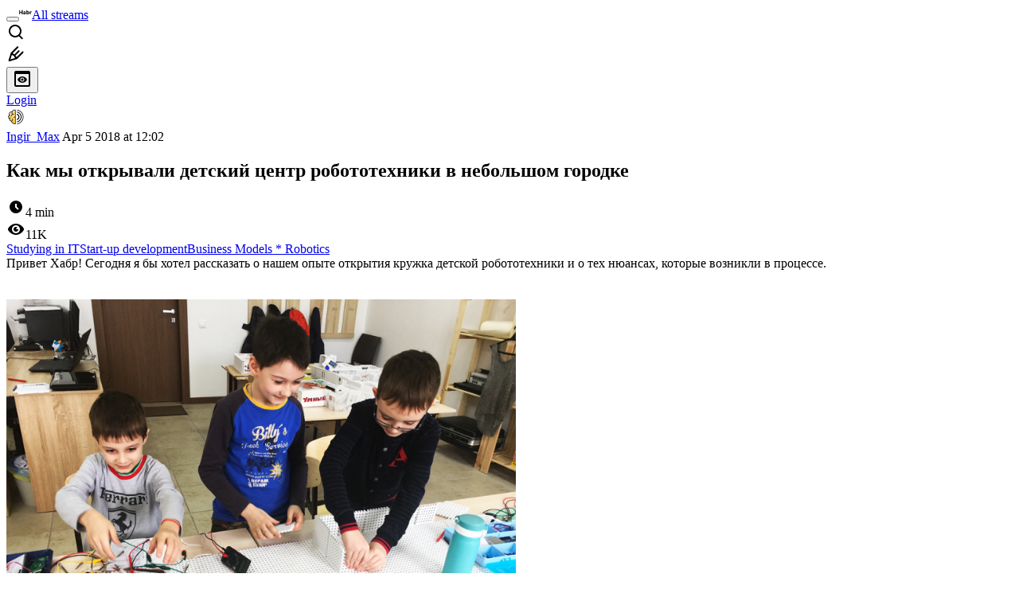

--- FILE ---
content_type: text/html; charset=utf-8
request_url: https://habr.com/en/articles/352900/
body_size: 22067
content:
<!DOCTYPE html>
<html lang="en">

  <head>
    <title>Как мы открывали детский центр робототехники в небольшом городке &#x2F; Habr</title>
<meta property="fb:app_id" content="444736788986613">
<meta property="fb:pages" content="472597926099084">
<meta name="twitter:card" content="summary_large_image">
<meta name="twitter:site" content="@habr_eng">
<meta property="og:site_name" content="Habr">
<link href="https://habr.com/en/rss/post/352900/?fl=en" type="application/rss+xml" title rel="alternate" name="rss">
<link href="https://habr.com/ru/articles/352900/" rel="canonical" data-hid="e3fa780">
<link rel="image_src" href="https://habr.com/share/publication/352900/02f598f680946ff4bc14726e51b43e4e/" data-hid="2a79c45">
<meta property="og:title" content="Как мы открывали детский центр робототехники в небольшом городке">
<meta name="twitter:title" content="Как мы открывали детский центр робототехники в небольшом городке">
<meta name="aiturec:title" content="Как мы открывали детский центр робототехники в небольшом городке">
<meta name="description" content="Привет Хабр! Сегодня я бы хотел рассказать о нашем опыте открытия кружка детской робототехники и о тех нюансах, которые возникли в процессе. На данный момент наша команда развивает небольшую сеть...">
<meta itemprop="description" content="Привет Хабр! Сегодня я бы хотел рассказать о нашем опыте открытия кружка детской робототехники и о тех нюансах, которые возникли в процессе. На данный момент наша команда развивает небольшую сеть...">
<meta property="og:description" content="Привет Хабр! Сегодня я бы хотел рассказать о нашем опыте открытия кружка детской робототехники и о тех нюансах, которые возникли в процессе. На данный момент наша команда развивает небольшую сеть...">
<meta name="twitter:description" content="Привет Хабр! Сегодня я бы хотел рассказать о нашем опыте открытия кружка детской робототехники и о тех нюансах, которые возникли в процессе. На данный момент наша команда развивает небольшую сеть...">
<meta property="aiturec:description" content="Привет Хабр! Сегодня я бы хотел рассказать о нашем опыте открытия кружка детской робототехники и о тех нюансах, которые возникли в процессе. На данный момент наша команда развивает небольшую сеть...">
<meta itemprop="image" content="https://habr.com/share/publication/352900/02f598f680946ff4bc14726e51b43e4e/">
<meta property="og:image" content="https://habr.com/share/publication/352900/02f598f680946ff4bc14726e51b43e4e/">
<meta property="og:image:width" content="1200">
<meta property="og:image:height" content="630">
<meta property="aiturec:image" content="https://habr.com/share/publication/352900/02f598f680946ff4bc14726e51b43e4e/">
<meta name="twitter:image" content="https://habr.com/share/publication/352900/02f598f680946ff4bc14726e51b43e4e/">
<meta property="vk:image" content="https://habr.com/share/publication/352900/02f598f680946ff4bc14726e51b43e4e/?format=vk">
<meta property="vk:image" content="https://habr.com/share/publication/352900/02f598f680946ff4bc14726e51b43e4e/?format=vk?format=vk">
<meta property="aiturec:item_id" content="352900">
<meta property="aiturec:datetime" content="2018-04-05T12:02:58.000Z">
<meta content="https://habr.com/ru/articles/352900/" property="og:url">
<meta property="og:type" content="article">
<meta property="og:locale" content="ru_RU">
<meta property="og:image:width" content="1200">
<meta property="og:image:height" content="630">
<meta name="keywords" content="робототехника, образование, стартап, бизнес">
<script type="application/ld+json" data-hid="1e0f0a2">{"@context":"http:\/\/schema.org","@type":"Article","mainEntityOfPage":{"@type":"WebPage","@id":"https:\/\/habr.com\/ru\/articles\/352900\/"},"headline":"Как мы открывали детский центр робототехники в небольшом городке","datePublished":"2018-04-05T15:02:58+03:00","dateModified":"2025-06-18T12:12:49+03:00","author":{"@type":"Person","name":"RoboCore - робототехника для детей"},"publisher":{"@type":"Organization","name":"Habr","logo":{"@type":"ImageObject","url":"https:\/\/habrastorage.org\/webt\/a_\/lk\/9m\/a_lk9mjkccjox-zccjrpfolmkmq.png"}},"description":"Привет Хабр! Сегодня я бы хотел рассказать о нашем опыте открытия кружка детской робототехники и о тех нюансах, которые возникли в процессе.     На данный момент...","url":"https:\/\/habr.com\/ru\/articles\/352900\/#post-content-body","about":["h_study","h_startuprise","h_business_models","h_robot","f_management","f_popsci"],"image":["https:\/\/habrastorage.org\/webt\/os\/qy\/8f\/osqy8f8bone2t53boji9fyxutsc.png","https:\/\/habrastorage.org\/webt\/3_\/dd\/ec\/3_ddecoy5hbu8vzx-v08ulxehna.jpeg","https:\/\/habrastorage.org\/webt\/n_\/z0\/kt\/n_z0kti9--aop6chps1icusppv8.jpeg","https:\/\/habrastorage.org\/webt\/jx\/if\/6c\/jxif6cxa4llsinhqcxdoxrrd5ea.jpeg"]}</script>
    <meta charset="UTF-8">
    <meta name="viewport"
      content="width=device-width,initial-scale=1.0,viewport-fit=cover,minimum-scale=1">
    <meta name="referrer" content="unsafe-url">
    <style>
      /* cyrillic-ext */
      @font-face {
        font-family: 'Fira Sans';
        font-style: normal;
        font-weight: 400;
        font-display: swap;
        src: url(https://fonts.gstatic.com/s/firasans/v17/va9E4kDNxMZdWfMOD5VvmojLazX3dGTP.woff2) format('woff2');
        unicode-range: U+0460-052F, U+1C80-1C88, U+20B4, U+2DE0-2DFF, U+A640-A69F, U+FE2E-FE2F;
      }

      /* cyrillic */
      @font-face {
        font-family: 'Fira Sans';
        font-style: normal;
        font-weight: 400;
        font-display: swap;
        src: url(https://fonts.gstatic.com/s/firasans/v17/va9E4kDNxMZdWfMOD5Vvk4jLazX3dGTP.woff2) format('woff2');
        unicode-range: U+0301, U+0400-045F, U+0490-0491, U+04B0-04B1, U+2116;
      }

      /* latin-ext */
      @font-face {
        font-family: 'Fira Sans';
        font-style: normal;
        font-weight: 400;
        font-display: swap;
        src: url(https://fonts.gstatic.com/s/firasans/v17/va9E4kDNxMZdWfMOD5VvmYjLazX3dGTP.woff2) format('woff2');
        unicode-range: U+0100-02AF, U+0304, U+0308, U+0329, U+1E00-1E9F, U+1EF2-1EFF, U+2020, U+20A0-20AB, U+20AD-20C0, U+2113, U+2C60-2C7F, U+A720-A7FF;
      }

      /* latin */
      @font-face {
        font-family: 'Fira Sans';
        font-style: normal;
        font-weight: 400;
        font-display: swap;
        src: url(https://fonts.gstatic.com/s/firasans/v17/va9E4kDNxMZdWfMOD5Vvl4jLazX3dA.woff2) format('woff2');
        unicode-range: U+0000-00FF, U+0131, U+0152-0153, U+02BB-02BC, U+02C6, U+02DA, U+02DC, U+0304, U+0308, U+0329, U+2000-206F, U+2074, U+20AC, U+2122, U+2191, U+2193, U+2212, U+2215, U+FEFF, U+FFFD;
      }

      /* cyrillic-ext */
      @font-face {
        font-family: 'Fira Sans';
        font-style: normal;
        font-weight: 500;
        font-display: swap;
        src: url(https://fonts.gstatic.com/s/firasans/v17/va9B4kDNxMZdWfMOD5VnZKveSxf6Xl7Gl3LX.woff2) format('woff2');
        unicode-range: U+0460-052F, U+1C80-1C88, U+20B4, U+2DE0-2DFF, U+A640-A69F, U+FE2E-FE2F;
      }

      /* cyrillic */
      @font-face {
        font-family: 'Fira Sans';
        font-style: normal;
        font-weight: 500;
        font-display: swap;
        src: url(https://fonts.gstatic.com/s/firasans/v17/va9B4kDNxMZdWfMOD5VnZKveQhf6Xl7Gl3LX.woff2) format('woff2');
        unicode-range: U+0301, U+0400-045F, U+0490-0491, U+04B0-04B1, U+2116;
      }

      /* latin-ext */
      @font-face {
        font-family: 'Fira Sans';
        font-style: normal;
        font-weight: 500;
        font-display: swap;
        src: url(https://fonts.gstatic.com/s/firasans/v17/va9B4kDNxMZdWfMOD5VnZKveSBf6Xl7Gl3LX.woff2) format('woff2');
        unicode-range: U+0100-02AF, U+0304, U+0308, U+0329, U+1E00-1E9F, U+1EF2-1EFF, U+2020, U+20A0-20AB, U+20AD-20C0, U+2113, U+2C60-2C7F, U+A720-A7FF;
      }

      /* latin */
      @font-face {
        font-family: 'Fira Sans';
        font-style: normal;
        font-weight: 500;
        font-display: swap;
        src: url(https://fonts.gstatic.com/s/firasans/v17/va9B4kDNxMZdWfMOD5VnZKveRhf6Xl7Glw.woff2) format('woff2');
        unicode-range: U+0000-00FF, U+0131, U+0152-0153, U+02BB-02BC, U+02C6, U+02DA, U+02DC, U+0304, U+0308, U+0329, U+2000-206F, U+2074, U+20AC, U+2122, U+2191, U+2193, U+2212, U+2215, U+FEFF, U+FFFD;
      }

      /* cyrillic-ext */
      @font-face {
        font-family: 'Fira Sans';
        font-style: normal;
        font-weight: 700;
        font-display: swap;
        src: url(https://fonts.gstatic.com/s/firasans/v17/va9B4kDNxMZdWfMOD5VnLK3eSxf6Xl7Gl3LX.woff2) format('woff2');
        unicode-range: U+0460-052F, U+1C80-1C88, U+20B4, U+2DE0-2DFF, U+A640-A69F, U+FE2E-FE2F;
      }

      /* cyrillic */
      @font-face {
        font-family: 'Fira Sans';
        font-style: normal;
        font-weight: 700;
        font-display: swap;
        src: url(https://fonts.gstatic.com/s/firasans/v17/va9B4kDNxMZdWfMOD5VnLK3eQhf6Xl7Gl3LX.woff2) format('woff2');
        unicode-range: U+0301, U+0400-045F, U+0490-0491, U+04B0-04B1, U+2116;
      }

      /* latin-ext */
      @font-face {
        font-family: 'Fira Sans';
        font-style: normal;
        font-weight: 700;
        font-display: swap;
        src: url(https://fonts.gstatic.com/s/firasans/v17/va9B4kDNxMZdWfMOD5VnLK3eSBf6Xl7Gl3LX.woff2) format('woff2');
        unicode-range: U+0100-02AF, U+0304, U+0308, U+0329, U+1E00-1E9F, U+1EF2-1EFF, U+2020, U+20A0-20AB, U+20AD-20C0, U+2113, U+2C60-2C7F, U+A720-A7FF;
      }

      /* latin */
      @font-face {
        font-family: 'Fira Sans';
        font-style: normal;
        font-weight: 700;
        font-display: swap;
        src: url(https://fonts.gstatic.com/s/firasans/v17/va9B4kDNxMZdWfMOD5VnLK3eRhf6Xl7Glw.woff2) format('woff2');
        unicode-range: U+0000-00FF, U+0131, U+0152-0153, U+02BB-02BC, U+02C6, U+02DA, U+02DC, U+0304, U+0308, U+0329, U+2000-206F, U+2074, U+20AC, U+2122, U+2191, U+2193, U+2212, U+2215, U+FEFF, U+FFFD;
      }
    </style>
    <link rel="preload" href="https://assets.habr.com/habr-web/release_2.293.2/css/theme/light-v2.293.2.css" as="style" media="(prefers-color-scheme: light)" /><link rel="preload" href="https://assets.habr.com/habr-web/release_2.293.2/css/theme/dark-v2.293.2.css" as="style" media="(prefers-color-scheme: dark)" /><link id="light-colors" rel="stylesheet" href="https://assets.habr.com/habr-web/release_2.293.2/css/theme/light-v2.293.2.css" media="(prefers-color-scheme: light)" /><link id="dark-colors" rel="stylesheet" href="https://assets.habr.com/habr-web/release_2.293.2/css/theme/dark-v2.293.2.css" media="(prefers-color-scheme: dark)" />
    <script>window.i18nFetch = new Promise((res, rej) => {
            const xhr = new XMLHttpRequest();
            xhr.open('GET', '/js/i18n/en-compiled.2b32c0f19a07558d177e0821bdf398de.json');
            xhr.responseType = 'json';
            xhr.onload = function(e) {
              if (this.status === 200) {
                res({en: xhr.response});
              } else {
                rej(e);
              }
            };
            xhr.send();
          });</script>
    <style>
      .grecaptcha-badge {
        visibility: hidden;
      }
    </style>
    <meta name="habr-version" content="2.293.2">
    
    <meta name="apple-mobile-web-app-status-bar-style" content="#303b44">
    <meta name="msapplication-TileColor" content="#629FBC">
    <meta name="apple-mobile-web-app-capable" content="yes">
    <meta name="mobile-web-app-capable" content="yes">
    <link rel="shortcut icon" type="image/png" sizes="16x16" href="https://assets.habr.com/habr-web/release_2.293.2/img/favicons/favicon-16.png">
    <link rel="shortcut icon" type="image/png" sizes="32x32" href="https://assets.habr.com/habr-web/release_2.293.2/img/favicons/favicon-32.png">
    <link rel="apple-touch-icon" type="image/png" sizes="76x76" href="https://assets.habr.com/habr-web/release_2.293.2/img/favicons/apple-touch-icon-76.png">
    <link rel="apple-touch-icon" type="image/png" sizes="120x120" href="https://assets.habr.com/habr-web/release_2.293.2/img/favicons/apple-touch-icon-120.png">
    <link rel="apple-touch-icon" type="image/png" sizes="152x152" href="https://assets.habr.com/habr-web/release_2.293.2/img/favicons/apple-touch-icon-152.png">
    <link rel="apple-touch-icon" type="image/png" sizes="180x180" href="https://assets.habr.com/habr-web/release_2.293.2/img/favicons/apple-touch-icon-180.png">
    <link rel="apple-touch-icon" type="image/png" sizes="256x256" href="https://assets.habr.com/habr-web/release_2.293.2/img/favicons/apple-touch-icon-256.png">
    <link rel="apple-touch-startup-image"
      media="screen and (device-width: 320px) and (device-height: 568px) and (-webkit-device-pixel-ratio: 2) and (orientation: landscape)"
      href="https://assets.habr.com/habr-web/release_2.293.2/img/splashes/splash_1136x640.png">
    <link rel="apple-touch-startup-image"
      media="screen and (device-width: 375px) and (device-height: 812px) and (-webkit-device-pixel-ratio: 3) and (orientation: landscape)"
      href="https://assets.habr.com/habr-web/release_2.293.2/img/splashes/splash_2436x1125.png">
    <link rel="apple-touch-startup-image"
      media="screen and (device-width: 414px) and (device-height: 896px) and (-webkit-device-pixel-ratio: 2) and (orientation: landscape)"
      href="https://assets.habr.com/habr-web/release_2.293.2/img/splashes/splash_1792x828.png">
    <link rel="apple-touch-startup-image"
      media="screen and (device-width: 414px) and (device-height: 896px) and (-webkit-device-pixel-ratio: 2) and (orientation: portrait)"
      href="https://assets.habr.com/habr-web/release_2.293.2/img/splashes/splash_828x1792.png">
    <link rel="apple-touch-startup-image"
      media="screen and (device-width: 375px) and (device-height: 667px) and (-webkit-device-pixel-ratio: 2) and (orientation: landscape)"
      href="https://assets.habr.com/habr-web/release_2.293.2/img/splashes/splash_1334x750.png">
    <link rel="apple-touch-startup-image"
      media="screen and (device-width: 414px) and (device-height: 896px) and (-webkit-device-pixel-ratio: 3) and (orientation: portrait)"
      href="https://assets.habr.com/habr-web/release_2.293.2/img/splashes/splash_1242x2668.png">
    <link rel="apple-touch-startup-image"
      media="screen and (device-width: 414px) and (device-height: 736px) and (-webkit-device-pixel-ratio: 3) and (orientation: landscape)"
      href="https://assets.habr.com/habr-web/release_2.293.2/img/splashes/splash_2208x1242.png">
    <link rel="apple-touch-startup-image"
      media="screen and (device-width: 375px) and (device-height: 812px) and (-webkit-device-pixel-ratio: 3) and (orientation: portrait)"
      href="https://assets.habr.com/habr-web/release_2.293.2/img/splashes/splash_1125x2436.png">
    <link rel="apple-touch-startup-image"
      media="screen and (device-width: 414px) and (device-height: 736px) and (-webkit-device-pixel-ratio: 3) and (orientation: portrait)"
      href="https://assets.habr.com/habr-web/release_2.293.2/img/splashes/splash_1242x2208.png">
    <link rel="apple-touch-startup-image"
      media="screen and (device-width: 1024px) and (device-height: 1366px) and (-webkit-device-pixel-ratio: 2) and (orientation: landscape)"
      href="https://assets.habr.com/habr-web/release_2.293.2/img/splashes/splash_2732x2048.png">
    <link rel="apple-touch-startup-image"
      media="screen and (device-width: 414px) and (device-height: 896px) and (-webkit-device-pixel-ratio: 3) and (orientation: landscape)"
      href="https://assets.habr.com/habr-web/release_2.293.2/img/splashes/splash_2688x1242.png">
    <link rel="apple-touch-startup-image"
      media="screen and (device-width: 834px) and (device-height: 1112px) and (-webkit-device-pixel-ratio: 2) and (orientation: landscape)"
      href="https://assets.habr.com/habr-web/release_2.293.2/img/splashes/splash_2224x1668.png">
    <link rel="apple-touch-startup-image"
      media="screen and (device-width: 375px) and (device-height: 667px) and (-webkit-device-pixel-ratio: 2) and (orientation: portrait)"
      href="https://assets.habr.com/habr-web/release_2.293.2/img/splashes/splash_750x1334.png">
    <link rel="apple-touch-startup-image"
      media="screen and (device-width: 1024px) and (device-height: 1366px) and (-webkit-device-pixel-ratio: 2) and (orientation: portrait)"
      href="https://assets.habr.com/habr-web/release_2.293.2/img/splashes/splash_2048x2732.png">
    <link rel="apple-touch-startup-image"
      media="screen and (device-width: 834px) and (device-height: 1194px) and (-webkit-device-pixel-ratio: 2) and (orientation: landscape)"
      href="https://assets.habr.com/habr-web/release_2.293.2/img/splashes/splash_2388x1668.png">
    <link rel="apple-touch-startup-image"
      media="screen and (device-width: 834px) and (device-height: 1112px) and (-webkit-device-pixel-ratio: 2) and (orientation: portrait)"
      href="https://assets.habr.com/habr-web/release_2.293.2/img/splashes/splash_1668x2224.png">
    <link rel="apple-touch-startup-image"
      media="screen and (device-width: 320px) and (device-height: 568px) and (-webkit-device-pixel-ratio: 2) and (orientation: portrait)"
      href="https://assets.habr.com/habr-web/release_2.293.2/img/splashes/splash_640x1136.png">
    <link rel="apple-touch-startup-image"
      media="screen and (device-width: 834px) and (device-height: 1194px) and (-webkit-device-pixel-ratio: 2) and (orientation: portrait)"
      href="https://assets.habr.com/habr-web/release_2.293.2/img/splashes/splash_1668x2388.png">
    <link rel="apple-touch-startup-image"
      media="screen and (device-width: 768px) and (device-height: 1024px) and (-webkit-device-pixel-ratio: 2) and (orientation: landscape)"
      href="https://assets.habr.com/habr-web/release_2.293.2/img/splashes/splash_2048x1536.png">
    <link rel="apple-touch-startup-image"
      media="screen and (device-width: 768px) and (device-height: 1024px) and (-webkit-device-pixel-ratio: 2) and (orientation: portrait)"
      href="https://assets.habr.com/habr-web/release_2.293.2/img/splashes/splash_1536x2048.png">
    <link rel="mask-icon" color="#77a2b6" href="https://assets.habr.com/habr-web/release_2.293.2/img/favicons/apple-touch-icon-120.svg">
    <link crossorigin="use-credentials" href="/manifest.webmanifest" rel="manifest">

    <link rel="preconnect" href="https://fonts.googleapis.com">
    <link rel="preconnect" href="https://fonts.gstatic.com" crossorigin>
    <link href="https://fonts.googleapis.com/css2?family=Inter:ital,opsz,wght@0,14..32,100..900;1,14..32,100..900" rel="stylesheet">

    <script async src="https://unpkg.com/pwacompat" crossorigin="anonymous"></script>
    <script>window.yaContextCb = window.yaContextCb || [];</script>
    <script>
      window.bus = {
        queue: {},
        cbs: {},
        on(event, cb) {
          if (!this.cbs[event]) this.cbs[event] = [];
          this.cbs[event].push(cb);
          if (this.queue[event]) {
            this.queue[event].forEach(e => cb(e));
          }
        },
        emit(event, payload) {
          if (!this.queue[event]) this.queue[event] = [];
          this.queue[event].push(payload);
          if (this.cbs[event]) this.cbs[event].forEach(cb => cb(payload));
        }
      }
    </script>
    <script src="https://yandex.ru/ads/system/context.js" async onerror="window.bus.emit('yandex-error')"></script>
    <script async src="https://cdn.skcrtxr.com/roxot-wrapper/js/roxot-manager.js?pid=c427193e-c45c-4b31-b9de-0d5bc41115fd" onerror="window.bus.emit('roxot-error')"></script>
  <link rel="preload" href="https://assets.habr.com/habr-web/release_2.293.2/js/chunk-vendors.4348db76.js" as="script"><link rel="preload" href="https://assets.habr.com/habr-web/release_2.293.2/css/app.cb3bbbe6.css" as="style"><link rel="preload" href="https://assets.habr.com/habr-web/release_2.293.2/js/app.31e5199b.js" as="script"><link rel="stylesheet" href="https://assets.habr.com/habr-web/release_2.293.2/css/app.cb3bbbe6.css"></head>
  <body>
    
    <div id="mount"><div id="app"><div class="tm-layout__wrapper"><!--[--><!----><div></div><div class="header-banner-wrapper"><div class="element-wrapper above-header" style="--754c4550:100%;--56cb6579:auto;"><!--[--><div class="placeholder-wrapper banner-container__placeholder"><!----><!----><!----><!----><!----><!----><!----><!----><!----><!----><!----><!----><!----><!----><!----><!----><!----><!----><!----><!----><!----><!----><!----><!----><!----><!----><!----><!----><!----><!----><!----><!----><!----><div class="adfox-banner-placeholder above-header" data-v-24012b5e><div class="image loads" data-v-24012b5e></div><div class="lines" data-v-24012b5e><div class="line loads" data-v-24012b5e></div><div class="line loads" data-v-24012b5e></div><div class="line loads" data-v-24012b5e></div></div></div><!----><!----><!----></div><!--[--><div id="adfox_175449164307199013" class="banner-target"></div><!--]--><!--]--></div></div><header class="tm-header tm-header" data-test-id="header"><!----><!----><div class="tm-page-width"><!--[--><div class="tm-header__container"><button aria-expanded="false" aria-label="Toggle menu" class="burger-button tm-header__button tm-header__burger" data-v-56ed7aae><span class="line top" data-v-56ed7aae></span><span class="line middle" data-v-56ed7aae></span><span class="line bottom" data-v-56ed7aae></span></button><span class="tm-header__logo-wrap"><a class="tm-header__logo tm-header__logo_hl-en tm-header__logo" href="/en/feed"><svg class="tm-svg-img tm-header__icon" height="16" width="16"><title>Habr</title><use xlink:href="/img/habr-logo-en.svg#logo"></use></svg></a></span><span class="tm-header__divider"></span><!--[--><a class="tm-header__all-flows" href="/en/articles/">All streams</a><!--]--><!----><div class="tm-header-user-menu tm-base-layout__user-menu"><a href="/en/search/" class="tm-header-user-menu__item tm-header-user-menu__search" data-test-id="search-button"><svg class="tm-svg-img tm-header-user-menu__icon tm-header-user-menu__icon_search" height="24" width="24"><title>Search</title><use xlink:href="/img/megazord-v28.cba4c116..svg#search"></use></svg></a><!----><!----><div class="tm-header-user-menu__item tm-header-user-menu__write"><a href="/en/sandbox/start/" class=""><svg class="tm-svg-img tm-header-user-menu__icon tm-header-user-menu__icon_write" height="24" width="24"><title>Write a publication</title><use xlink:href="/img/megazord-v28.cba4c116..svg#write"></use></svg></a><!----></div><!--[--><div class="tm-header-user-menu__item"><button class="tm-header-user-menu__toggle" data-test-id="user-menu-settings"><svg class="tm-svg-img tm-header-user-menu__icon" height="24" width="24"><title>Settings</title><use xlink:href="/img/megazord-v28.cba4c116..svg#page-settings"></use></svg></button></div><a href="https://habr.com/kek/v1/auth/habrahabr/?back=/en/articles/352900/&amp;hl=en" rel="nofollow" class="tm-header-user-menu__item tm-header-user-menu__login" role="button"><!--[-->Login<!--]--></a><!--]--><template><!----></template><!--teleport start--><!--teleport end--></div></div><!--]--></div></header><div class="tm-layout"><div class="tm-page-progress-bar"></div><!----><div class="tm-page-width"><!--[--><!--]--></div><main class="tm-layout__container"><div class="tm-page" hl="en" data-async-called="true" style="--1225c589:0;--8a5a8d12:0;"><!----><div class="tm-page-width"><!--[--><!----><div class="tm-page__wrapper"><!----><div class="tm-page__main_has-sidebar tm-page__main"><div class="pull-down"><!----><div class="pull-down__header" style="height:0px;"><div class="pull-down__content" style="bottom:10px;"><svg class="tm-svg-img pull-down__icon pull-down__arrow" height="24" width="24"><title>Pull to refresh</title><use xlink:href="/img/megazord-v28.cba4c116..svg#pull-arrow"></use></svg></div></div><!--[--><!--[--><!----><div class="tm-article-presenter" data-async-called="true"><!--[--><!--]--><div class="tm-article-presenter__body" data-test-id="article-body"><div class="tm-misprint-area"><div class="tm-misprint-area__wrapper"><!--[--><article class="tm-article-presenter__content tm-article-presenter__content_narrow"><!--[--><div class="tm-article-presenter__header"><!--[--><!--]--><div class="article-snippet tm-article-presenter__snippet" data-v-085cd854><!--[--><!--]--><div class="meta-container" data-v-085cd854><div class="meta" data-v-085cd854><span class="tm-user-info author" data-v-085cd854><a href="/en/users/Ingir_Max/" class="tm-user-info__userpic" data-test-id="user-info-pic"><!--[--><div class="tm-entity-image"><img alt="" class="tm-entity-image__pic" height="24" src="//habrastorage.org/r/w48/getpro/habr/avatars/b22/0d3/403/b220d340391c73d5e30584495109a687.png" width="24"></div><!--]--></a><span class="tm-user-info__user tm-user-info__user_appearance-default" data-test-id="user-info-description"><a href="/en/users/Ingir_Max/" class="tm-user-info__username" data-test-id="user-info-username"><!--[-->Ingir_Max<!--]--></a><!----><!--[--><span class="tm-article-datetime-published" data-v-085cd854><time data-allow-mismatch datetime="2018-04-05T12:02:58.000Z" title="2018-04-05, 12:02"> Apr  5 2018 at 12:02</time></span><!--]--></span></span></div><div class="controls" data-v-085cd854><!----><!----><!----><!----></div></div><h1 class="tm-title tm-title_h1" lang="ru" data-test-id="articleTitle" data-v-085cd854><span>Как мы открывали детский центр робототехники в небольшом городке</span></h1><div class="stats" data-test-id="articleStats" data-v-085cd854><!----><div class="tm-article-reading-time" data-v-085cd854><span class="tm-svg-icon__wrapper tm-article-reading-time__icon"><svg class="tm-svg-img tm-svg-icon" height="24" width="24"><title>Reading time</title><use xlink:href="/img/megazord-v28.cba4c116..svg#clock"></use></svg></span><span class="tm-article-reading-time__label">4 min</span></div><span class="tm-icon-counter tm-data-icons__item reach-counter" data-v-085cd854><svg class="tm-svg-img tm-icon-counter__icon" height="24" width="24"><title>Reach and readers</title><use xlink:href="/img/megazord-v28.cba4c116..svg#counter-views"></use></svg><span class="tm-icon-counter__value" title="10651">11K</span></span></div><div class="tm-publication-hubs__container" data-test-id="articleHubsList" data-v-085cd854><div class="tm-publication-hubs"><!--[--><span class="tm-publication-hub__link-container"><a href="/en/hubs/study/" class="tm-publication-hub__link"><!--[--><span>Studying in IT</span><!----><!--]--></a></span><span class="tm-publication-hub__link-container"><a href="/en/hubs/startuprise/" class="tm-publication-hub__link"><!--[--><span>Start-up development</span><!----><!--]--></a></span><span class="tm-publication-hub__link-container"><a href="/en/hubs/business_models/" class="tm-publication-hub__link"><!--[--><span>Business Models</span><span class="tm-article-snippet__profiled-hub" title="Core hub"> * </span><!--]--></a></span><span class="tm-publication-hub__link-container"><a href="/en/hubs/robot/" class="tm-publication-hub__link"><!--[--><span>Robotics</span><!----><!--]--></a></span><!--]--></div></div><div class="tm-article-labels" data-test-id="articleLabels" data-v-085cd854 data-v-bfa2437b><div class="tm-article-labels__container" data-v-bfa2437b><!----><!--[--><!----><!--[--><!--]--><!--]--></div></div><!----><!----><!--teleport start--><!--teleport end--></div></div><!--[--><!----><div class="article-body" data-gallery-root lang="ru" data-v-aad06d04><div data-v-aad06d04><!--[--><!--]--></div><div id="post-content-body" data-v-aad06d04><div><div class="article-formatted-body article-formatted-body article-formatted-body_version-1"><div xmlns="http://www.w3.org/1999/xhtml">Привет Хабр! Сегодня я бы хотел рассказать о нашем опыте открытия кружка детской робототехники и о тех нюансах, которые возникли в процессе.<br/>
<a name="habracut"></a><br/>
<br/>
<img src="https://habrastorage.org/r/w1560/webt/os/qy/8f/osqy8f8bone2t53boji9fyxutsc.png" sizes="(max-width: 780px) 100vw, 50vw" srcset="https://habrastorage.org/r/w780/webt/os/qy/8f/osqy8f8bone2t53boji9fyxutsc.png 780w,&#10;       https://habrastorage.org/r/w1560/webt/os/qy/8f/osqy8f8bone2t53boji9fyxutsc.png 781w" loading="lazy" decode="async"/><br/>
<br/>
На данный момент наша команда развивает небольшую сеть детских центров робототехники на Юге России. Первый центр мы открыли в сентябре 2017 года. Так как команда достаточно умелая, от франшизы мы решили отказаться сразу. Нам казалось: что может быть проще, чем написать свою небольшую образовательную программу? Наборы лего робототехники стоили каких-то заоблачных денег, которых на момент старта ни у кого из нас не было. Поэтому вполне логичным шагом стала разработка учебной программы по электронике и роботам на основе arduino.<br/>
<br/>
Население города, в котором планировалось открыть первый центр насчитывало всего 40 000 человек. На занятия мы принимали детей от 7-ми лет. Путем сложных математических вычислений было выяснено, что в городе с данной численностью потенциально на робототехнику может ходить 200 человек. Посчитав все цифры, нам показалось, что данный вид деятельности может приносить хороший заработок. Если учесть еще то, что мы очень любили робототехнику и готовы были ее преподавать, то мы были в полном восторге.<br/>
<br/>
Открытие намечалось на начало сентября, закупать все необходимое и писать образовательную программу мы начали в середине июля. Первым делом наиболее ответственный член команды открыл на себя ИП для официального оформления трудовой деятельности. Основным видом деятельности выбрали содержание досугового центра для детей. (уже точно не помню, какой ОКВЭД)<br/>
<br/>
<img src="https://habrastorage.org/r/w1560/webt/3_/dd/ec/3_ddecoy5hbu8vzx-v08ulxehna.jpeg" sizes="(max-width: 780px) 100vw, 50vw" srcset="https://habrastorage.org/r/w780/webt/3_/dd/ec/3_ddecoy5hbu8vzx-v08ulxehna.jpeg 780w,&#10;       https://habrastorage.org/r/w1560/webt/3_/dd/ec/3_ddecoy5hbu8vzx-v08ulxehna.jpeg 781w" loading="lazy" decode="async"/><br/>
<br/>
Дело в том, что для того, чтобы официально преподавать, нужна образовательная лицензия. Получить ее крайне сложно, долго и дорого. Если выбрать путь досугового центра, то возникает всего два ограничения: мы не можем писать в рекламе и публично говорить о том, что занимаемся образованием детей, и мы не можем выдавать официальные сертификаты о том, что ребенок прошел образовательный курс. Во всем остальном досуговый центр практически ничем на момент старта не отличается от образовательного учреждения.<br/>
<br/>
Аренда помещения в 15 кв. м в центре города нам обошлась по 450 рублей за кв. м. На поиск помещения ушла неделя времени. Парты и стулья мы попросили в ближайшей школе. Списанная мебель, десятилетиями хранившаяся в подвале, внушала мало доверия. Мы ее перекрасили и поменяли столешницы. Стеллажи купили в Леруа Мерлен. Стоят они не так дорого, но что важнее – идеально подходят для центра робототехники. Доску и оставшуюся мелочь приобрели у местных поставщиков. Оборудование, необходимое для занятий, а именно множество различных электронных компонентов, провода и батарейки были заказаны в Китае.<br/>
<br/>
Спустя пол месяца работы у нас было оборудованное помещение, наборы электроники путешествовали где-то по миру в поисках адресата. Дело осталось за малым: найти первых клиентов. Мы начали посещать всевозможные мероприятия, таскали с собой небольших роботов и раздавали листовки. За весь август таким образом к нам записалось 8 человек, что как раз составляет одну группу. Дети набирались как-то вяло, и мы не могли понять: почему? Сейчас, спустя продолжительное время и набитые шишки, я понимаю, что мы делали не так практически все, что можно было делать не так. Самая грубая ошибка, которую мы допустили, – мы думали, что наши клиенты – дети. На самом деле наши клиенты – это родители, ведь именно за ними последнее слово и они платят за ребенка деньги. Поэтому всю рекламу нужно ориентировать в первую очередь на родителей школьников. Расклейка объявлений в местах скопления родителей и посещение школьных собраний дало взрывной характер: каждый день записывалось минимум 3 человека. <br/>
<br/>
<img src="https://habrastorage.org/r/w1560/webt/n_/z0/kt/n_z0kti9--aop6chps1icusppv8.jpeg" sizes="(max-width: 780px) 100vw, 50vw" srcset="https://habrastorage.org/r/w780/webt/n_/z0/kt/n_z0kti9--aop6chps1icusppv8.jpeg 780w,&#10;       https://habrastorage.org/r/w1560/webt/n_/z0/kt/n_z0kti9--aop6chps1icusppv8.jpeg 781w" loading="lazy" decode="async"/><br/>
<br/>
Вторая ошибка, которую мы допустили, – слишком полагались на соцсети. В таком маленьком городе интернет реклама не работает вообще. То есть совсем. О каком – то SMM продвижении говорить даже не приходится. Пожалуй, единственный источник рекламы – «сарафанка». Главная проблема сарафанки – это проблема курицы и яйца. О вас не заговорят, пока о вас не будет знать много людей, но о вас не узнает много людей, пока о вас не заговорят. Исходя из этого, нужно продвигать рекламу всеми возможными методами, пока не наберется наименьшее количество людей, которое о вас узнает и сможет запустить сарафанку. Этот момент вы определите без труда: в один из дней вам просто начнут звонить через каждые пол часа и узнавать подробности детской робототехники. <br/>
<br/>
Конкурентов в городе у нас не было совсем. Ни прямых, ни потенциальных. Техническим развитием детей не занимался никто, поэтому с этой стороны мы могли дышать свободно.<br/>
<br/>
В сентябре мы начали занятия с первой группой в 8 человек. Вначале изучали основы электроники и электричества, учились собирать различные схемы. Основная запись у нас началась в сентябре – октябре. В среднем, набирали новую группу каждые две недели. <br/>
<br/>
Политика ценообразования с нашей стороны была проведена достаточно банально: мы посмотрели, сколько берут за подобные занятия в ближайшем крупном городе. Оказалось – 500 рублей. При 8 – ми занятиях в месяц выходит 4000 рублей. Нам это показалось неимоверно много, да и в маленьком городе такие деньги никто бы не заплатил. Мы просто прикинули, что в наших условиях проводить занятия по 150 рублей будет достаточно, с этого и начали. Через 2 месяца поняли, насколько мы ошиблись, и пришлось повышать цену, что прошло со скрипом среди родителей. Мы совершенно не учли, что посещаемость детей на занятиях колеблется на уровне 80 %, что уже убирает часть потенциальной прибыли. Так же нам постоянно приходилось докупать новые электрические компоненты, так как дети часто их теряли или сжигали.<br/>
<br/>
<img src="https://habrastorage.org/r/w1560/webt/jx/if/6c/jxif6cxa4llsinhqcxdoxrrd5ea.jpeg" sizes="(max-width: 780px) 100vw, 50vw" srcset="https://habrastorage.org/r/w780/webt/jx/if/6c/jxif6cxa4llsinhqcxdoxrrd5ea.jpeg 780w,&#10;       https://habrastorage.org/r/w1560/webt/jx/if/6c/jxif6cxa4llsinhqcxdoxrrd5ea.jpeg 781w" loading="lazy" decode="async"/><br/>
<br/>
Образовательную программу, интересную детям сходу написать так же не получилось. То, что нам казалось банальным и понятным, дети не понимали, обратное так же справедливо. На данный момент у нас написано множество учебных программ: по основам электроники и электричества, основам программирования игр в Scratch, программированию Arduino, 3D моделированию и других. Нам приходится постоянно подстраивать программы под детей, иначе они теряют интерес к занятиям и уходят. Главное в занятиях робототехники – это максимально заинтересовать ребенка. Создать условия, чтобы сложное техническое обучение проходило в понятной для него форме. Создать такую обстановку сходу у нас не получилось.<br/>
<br/>
Только через полгода нам удалось более-менее отработать большинство процессов обучения и управления, чтобы занятия детской робототехникой с нашей стороны перестали быть каторгой и начали приносить удовольствие и постоянный доход. За это время мы открылись еще в двух небольших городах на тех же условиях и планируем продолжить экспансию провинции. Так же за это время наши дети поучаствовали в нескольких крупных соревнованиях, и во всех заняли первое место. Отдельной темы заслуживает сравнение разработанной нами технической программы со стандартной программой на лего – робототехнике. Наша показала себя на голову выше со всех возможных сторон.</div></div></div><!----><!----></div><!----><!----></div><!--]--><!----><div class="tm-article-presenter__meta" data-test-id="article-meta-links"><div class="tm-separated-list tag-list tm-article-presenter__meta-list"><span class="tm-separated-list__title">Tags:</span><ul class="tm-separated-list__list"><!--[--><li class="tm-separated-list__item"><!--[--><a href="/en/search/?target_type=posts&amp;order=relevance&amp;q=[%D1%80%D0%BE%D0%B1%D0%BE%D1%82%D0%BE%D1%82%D0%B5%D1%85%D0%BD%D0%B8%D0%BA%D0%B0]" class="link"><span>робототехника</span></a><!--]--></li><li class="tm-separated-list__item"><!--[--><a href="/en/search/?target_type=posts&amp;order=relevance&amp;q=[%D0%BE%D0%B1%D1%80%D0%B0%D0%B7%D0%BE%D0%B2%D0%B0%D0%BD%D0%B8%D0%B5]" class="link"><span>образование</span></a><!--]--></li><li class="tm-separated-list__item"><!--[--><a href="/en/search/?target_type=posts&amp;order=relevance&amp;q=[%D1%81%D1%82%D0%B0%D1%80%D1%82%D0%B0%D0%BF]" class="link"><span>стартап</span></a><!--]--></li><li class="tm-separated-list__item"><!--[--><a href="/en/search/?target_type=posts&amp;order=relevance&amp;q=[%D0%B1%D0%B8%D0%B7%D0%BD%D0%B5%D1%81]" class="link"><span>бизнес</span></a><!--]--></li><!--]--><!----></ul></div><div class="tm-separated-list tm-article-presenter__meta-list"><span class="tm-separated-list__title">Hubs:</span><ul class="tm-separated-list__list"><!--[--><li class="tm-separated-list__item"><!--[--><a href="/en/hubs/study/" class="link"><!--[--><span>Studying in IT</span><!--]--></a><!--]--></li><li class="tm-separated-list__item"><!--[--><a href="/en/hubs/startuprise/" class="link"><!--[--><span>Start-up development</span><!--]--></a><!--]--></li><li class="tm-separated-list__item"><!--[--><a href="/en/hubs/business_models/" class="link"><!--[--><span>Business Models</span><!--]--></a><!--]--></li><li class="tm-separated-list__item"><!--[--><a href="/en/hubs/robot/" class="link"><!--[--><span>Robotics</span><!--]--></a><!--]--></li><!--]--><!----></ul></div></div><!----><!--]--></article><!--]--></div><!----></div><div style="" class="tm-article-sticky-panel" data-test-id="article-sticky-panel"><div class="tm-data-icons tm-data-icons tm-data-icons_space-big tm-article-sticky-panel__icons" data-test-id="article-stats-icons"><div class="article-rating tm-data-icons__item" data-v-b9b05a90><div class="tm-votes-meter votes-switcher" data-v-b9b05a90><svg class="tm-svg-img tm-votes-meter__icon tm-votes-meter__icon tm-votes-meter__icon_appearance-article" height="24" width="24"><title>Total votes 22: ↑22 and ↓0</title><use xlink:href="/img/megazord-v28.cba4c116..svg#counter-rating"></use></svg><span class="tm-votes-meter__value tm-votes-meter__value_positive tm-votes-meter__value_appearance-article tm-votes-meter__value_rating tm-votes-meter__value" data-test-id="votes-meter-value" title="Total votes 22: ↑22 and ↓0">+20</span></div><!--teleport start--><!--teleport end--><!----></div><!----><!----><button class="bookmarks-button tm-data-icons__item" title="Add to bookmarks" type="button" data-v-861e2740><span class="tm-svg-icon__wrapper icon" data-v-861e2740><svg class="tm-svg-img tm-svg-icon" height="24" width="24"><title>Add to bookmarks</title><use xlink:href="/img/megazord-v28.cba4c116..svg#counter-favorite"></use></svg></span><span class="counter" title="Users added publication to bookmarks" data-v-861e2740>38</span></button><div class="sharing tm-data-icons__item" title="Share" data-v-daf6ee1d><button class="sharing-button" type="button" data-v-daf6ee1d><svg viewbox="0 0 24 24" xmlns="http://www.w3.org/2000/svg" class="icon" data-v-daf6ee1d><path fill="currentColor" d="M13.8 13.8V18l7.2-6.6L13.8 5v3.9C5 8.9 3 18.6 3 18.6c2.5-4.4 6-4.8 10.8-4.8z"></path></svg></button><!--teleport start--><!--teleport end--></div><div class="article-comments-counter-link-wrapper tm-data-icons__item" title="Read comments" data-v-8d952463><a href="/en/articles/352900/comments/" class="article-comments-counter-link" data-test-id="counter-comments" data-v-8d952463><!--[--><svg class="tm-svg-img icon" height="24" width="24" data-v-8d952463><title>Comments</title><use xlink:href="/img/megazord-v28.cba4c116..svg#counter-comments"></use></svg><span class="value" data-v-8d952463>14</span><!--]--></a><!----></div><!--[--><!--[--><!--[--><!----><!--]--><!--]--><!--]--><!--teleport start--><!--teleport end--><!----></div></div></div><!--[--><!--]--><div class="tm-article-presenter__footer"><!--[--><!--[--><div class="tm-article-blocks"><!----><!--[--><section class="tm-block tm-block tm-block_spacing-bottom"><!----><!--[--><div class="tm-block__body tm-block__body tm-block__body_variant-balanced"><!--[--><div class="article-author" data-test-id="article-author-info" data-async-called="true" data-v-af0d0f90><!--[--><!--]--><div class="tm-user-card tm-user-card tm-user-card_variant-article user-card" data-async-called="true" data-v-af0d0f90><div class="tm-user-card__info-container"><div class="tm-user-card__header"><div class="tm-user-card__header-data"><a href="/en/users/Ingir_Max/" class="tm-user-card__userpic tm-user-card__userpic_size-40"><!--[--><div class="tm-entity-image"><img alt="" class="tm-entity-image__pic" src="//habrastorage.org/getpro/habr/avatars/b22/0d3/403/b220d340391c73d5e30584495109a687.png"></div><!--]--></a><div class="tm-user-card__meta"><div class="tm-counter-container karma" title=" 130 votes " data-v-544d285f><div class="tm-counter-container__header"><!--[--><div class="karma-display positive" data-v-544d285f data-v-3881f4ba>118</div><!----><!--]--></div><div class="tm-counter-container__footer"><!--[--><div class="karma-text" data-v-544d285f>Karma</div><!--teleport start--><!--teleport end--><!--]--></div></div><div class="tm-counter-container"><div class="tm-counter-container__header"><!--[--><!--[--><!--]--><div class="tm-votes-lever tm-votes-lever tm-votes-lever_appearance-rating"><!----><div class="tm-votes-lever__score tm-votes-lever__score_appearance-rating tm-votes-lever__score" data-test-id="lever-score"><!--[--><span><span class="tm-votes-lever__score-counter tm-votes-lever__score-counter_rating tm-votes-lever__score-counter" data-test-id="votes-score-counter">16</span></span><!--]--></div><!----></div><!--]--></div><div class="tm-counter-container__footer"><!--[--><span class="tm-rating__text tm-rating__text">Global rating</span><!--]--></div></div></div></div></div><div class="tm-user-card__info tm-user-card__info_variant-article tm-user-card__info"><div class="tm-user-card__title tm-user-card__title_variant-article tm-user-card__title"><span class="tm-user-card__name tm-user-card__name_variant-article tm-user-card__name">RoboCore - робототехника для детей</span><a href="/en/users/Ingir_Max/" class="tm-user-card__nickname tm-user-card__nickname tm-user-card__nickname_variant-article"><!--[-->@Ingir_Max<!--]--></a><!----></div><p class="tm-user-card__short-info tm-user-card__short-info_variant-article tm-user-card__short-info" data-test-id="user-card-speciality">Продвижение проектов</p></div></div><!----><div class="tm-user-card__buttons tm-user-card__buttons_variant-article tm-user-card__buttons"><!----><div class="tm-user-card__button"><div class="tm-button-follow tm-user-card__button-follow"><!----><button class="tm-button-follow__button tm-button-follow__button_big" data-test-id="follow-button" type="button">Follow</button></div></div><!----><!--[--><div class="tm-user-card__button tm-user-card__button_write" data-test-id="user-card-conversations"><svg class="tm-svg-img tm-user-card__button-icon" height="16" width="16"><title>Send message</title><use xlink:href="/img/megazord-v28.cba4c116..svg#mail"></use></svg></div><!--]--><!----><!----></div><!----></div><div class="author-contacts" data-test-id="author-contacts" data-v-af0d0f90><!----><!----><!--[--><a class="contact" data-test-id="author-contact-link" href="https://vk.com/id395848354" rel="noopener" target="_blank" data-v-af0d0f90>VK</a><!--]--></div></div><!--]--></div><!--]--><!----></section><!----><!--[--><div class="element-wrapper leaderboard tm-page-article__banner" style="--754c4550:200px;--56cb6579:250px;"><!--[--><div class="placeholder-wrapper banner-container__placeholder"><!----><!----><!----><!----><!----><!----><!----><!----><!----><!----><!----><!----><!----><!----><!----><!----><!----><!----><!----><!----><!----><!----><!----><!----><!----><!----><!----><!----><!----><!----><!----><!----><!----><div class="adfox-banner-placeholder leaderboard" data-v-24012b5e><div class="image loads" data-v-24012b5e></div><div class="lines" data-v-24012b5e><div class="line loads" data-v-24012b5e></div><div class="line loads" data-v-24012b5e></div><div class="line loads" data-v-24012b5e></div></div></div><!----><!----><!----></div><!--[--><div class="Leaderboard-gam roxot-dynamic banner-target"></div><!--]--><!--]--></div><!--]--><!--]--><div class="tm-article-blocks__comments"><div id="publication-comments" class="tm-article-page-comments"><div><!--[--><div class="article-comments-counter-link-wrapper tm-article-comments-counter-button" data-v-8d952463><a href="/en/articles/352900/comments/" class="article-comments-counter-link button-style" data-test-id="counter-comments" data-v-8d952463><!--[--><svg class="tm-svg-img icon icon--contrasted" height="24" width="24" data-v-8d952463><title>Comments</title><use xlink:href="/img/megazord-v28.cba4c116..svg#counter-comments"></use></svg><span class="value value--contrasted" data-v-8d952463> Comments 14 </span><!--]--></a><!----></div><!--]--></div></div></div><!--[--><!--[--><!--]--><section class="tm-block tm-block tm-block_spacing-bottom"><header class="tm-block__header tm-block__header tm-block__header_variant-borderless"><div class="tm-block__header-container"><h2 class="tm-block__title tm-block__title tm-block__title_variant-large">Articles</h2><!--[--><!--]--></div><!----></header><!--[--><div class="tm-block__body tm-block__body tm-block__body_variant-condensed-slim"><!--[--><!--[--><div class="tabs" data-test-id="container" data-v-681e7545><div class="" data-test-id="scroll-area" data-v-681e7545><!--[--><span class="tab-item" data-v-681e7545><button class="active slim tab-link" data-v-681e7545>Top of the day</button></span><span class="tab-item" data-v-681e7545><button class="slim tab-link" data-v-681e7545>Similar articles</button></span><!--]--></div><!----></div><div class="similar-and-daily__tab-view"><div class="daily-articles-list"><ul class="article-card-list" data-v-7f7081d6><!--[--><!--]--><div class="tm-bordered-card" data-v-7f7081d6><!----><!--[--><!--]--></div></ul><div class="daily-articles-block__button-container"><button class="btn btn_transparent btn_small tm-button_color-horizon" type="button"><!--[--><!--[-->Show the best of all time<!--]--><!--]--></button></div></div><!----></div><!--]--><!--]--></div><!--]--><!----></section><!--[--><div><div class="placeholder-wrapper"><!----><!----><!----><!----><!----><!----><!----><!----><!----><!----><!----><!----><!----><!----><!----><!----><!----><!----><!----><!----><!----><!----><div class="tm-placeholder-promo"><div class="tm-placeholder-promo__header"><div class="tm-placeholder__line tm-placeholder__line_promo-title"></div></div><div class="tm-placeholder-promo__body"><div class="tm-placeholder-promo__posts"><div class="tm-placeholder-promo__post"><div class="tm-placeholder-promo__image"></div><div class="tm-placeholder__line tm-placeholder__line_post-title"></div></div><div class="tm-placeholder-promo__post"><div class="tm-placeholder-promo__image"></div><div class="tm-placeholder__line tm-placeholder__line_post-title"></div></div><div class="tm-placeholder-promo__post"><div class="tm-placeholder-promo__image"></div><div class="tm-placeholder__line tm-placeholder__line_post-title"></div></div></div><div class="tm-placeholder-promo__dots"><div class="tm-placeholder-promo__dot"></div><div class="tm-placeholder-promo__dot"></div><div class="tm-placeholder-promo__dot"></div></div></div></div><!----><!----><!----><!----><!----><!----><!----><!----><!----><!----><!----><!----><!----><!----></div></div><!----><!--]--><!----><!--[--><!--]--><!--]--></div><!----><!--]--><!--]--></div></div><!--]--><!--]--></div></div><div class="tm-page__sidebar"><!--[--><div class="tm-layout-sidebar"><!--[--><!--]--><div id="sidebar-window-placement"></div><div class="tm-layout-sidebar__placeholder_initial"></div><div class="tm-sexy-sidebar_initial tm-sexy-sidebar" style="margin-top:0px;"><!--[--><!--]--><!----><div class="tm-layout-sidebar__ads_initial tm-layout-sidebar__ads"><div class="element-wrapper half-page" style="--754c4550:600px;--56cb6579:250px;"><!--[--><div class="placeholder-wrapper banner-container__placeholder"><!----><!----><!----><!----><!----><!----><!----><!----><!----><!----><!----><!----><!----><!----><!----><!----><!----><!----><!----><!----><!----><!----><!----><!----><!----><!----><!----><!----><!----><!----><!----><!----><!----><div class="adfox-banner-placeholder half-page" data-v-24012b5e><div class="image loads" data-v-24012b5e></div><div class="lines" data-v-24012b5e><div class="line loads" data-v-24012b5e></div><div class="line loads" data-v-24012b5e></div><div class="line loads" data-v-24012b5e></div></div></div><!----><!----><!----></div><!--[--><div class="Right_rectangle_top-gam roxot-dynamic banner-target"></div><!--]--><!--]--></div></div><!--[--><!----><!----><!----><!----><!--]--><!--[--><div class="element-wrapper medium-rectangle tm-layout-sidebar__banner tm-layout-sidebar__banner_bottom" style="--754c4550:250px;--56cb6579:250px;"><!--[--><div class="placeholder-wrapper banner-container__placeholder"><!----><!----><!----><!----><!----><!----><!----><!----><!----><!----><!----><!----><!----><!----><!----><!----><!----><!----><!----><!----><!----><!----><!----><!----><!----><!----><!----><!----><!----><!----><!----><!----><!----><div class="adfox-banner-placeholder medium-rectangle" data-v-24012b5e><div class="image loads" data-v-24012b5e></div><div class="lines" data-v-24012b5e><div class="line loads" data-v-24012b5e></div><div class="line loads" data-v-24012b5e></div><div class="line loads" data-v-24012b5e></div></div></div><!----><!----><!----></div><!--[--><div class="Right_rectangle_bottom-gam roxot-dynamic banner-target"></div><!--]--><!--]--></div><!--]--></div></div><!--]--></div></div><!--]--></div><!----></div></main><!----></div><div class="tm-footer-menu"><div class="tm-page-width"><!--[--><div class="tm-footer-menu__container"><!--[--><div class="tm-footer-menu__block"><p class="tm-footer-menu__block-title">Your account</p><div class="tm-footer-menu__block-content"><ul class="tm-footer-menu__list"><!--[--><li class="tm-footer-menu__list-item"><a href="/kek/v1/auth/habrahabr/?back=/en/articles/352900/&amp;hl=en" rel="nofollow" target="_self">Log in</a></li><li class="tm-footer-menu__list-item"><a href="/kek/v1/auth/habrahabr-register/?back=/en/articles/352900/&amp;hl=en" rel="nofollow" target="_self">Sign up</a></li><!--]--></ul></div></div><div class="tm-footer-menu__block"><p class="tm-footer-menu__block-title">Sections</p><div class="tm-footer-menu__block-content"><ul class="tm-footer-menu__list"><!--[--><li class="tm-footer-menu__list-item"><a href="/en/articles/" class="footer-menu__item-link">Articles</a></li><li class="tm-footer-menu__list-item"><a href="/en/news/" class="footer-menu__item-link">News</a></li><li class="tm-footer-menu__list-item"><a href="/en/hubs/" class="footer-menu__item-link">Hubs</a></li><li class="tm-footer-menu__list-item"><a href="/en/users/" class="footer-menu__item-link">Authors</a></li><li class="tm-footer-menu__list-item"><a href="/en/sandbox/" class="footer-menu__item-link">Sandbox</a></li><!--]--></ul></div></div><div class="tm-footer-menu__block"><p class="tm-footer-menu__block-title">Information</p><div class="tm-footer-menu__block-content"><ul class="tm-footer-menu__list"><!--[--><li class="tm-footer-menu__list-item"><a href="/en/docs/help/" class="footer-menu__item-link">How it works</a></li><li class="tm-footer-menu__list-item"><a href="/en/docs/authors/codex/" class="footer-menu__item-link">For authors</a></li><li class="tm-footer-menu__list-item"><a href="/en/docs/companies/corpblogs/" class="footer-menu__item-link">For companies</a></li><li class="tm-footer-menu__list-item"><a href="/en/docs/docs/transparency/" class="footer-menu__item-link">Documents</a></li><li class="tm-footer-menu__list-item"><a href="https://account.habr.com/info/agreement/?hl=en_US" target="_blank">Agreement</a></li><li class="tm-footer-menu__list-item"><a href="https://account.habr.com/info/confidential/?hl=en_US" target="_blank">Confidential</a></li><!--]--></ul></div></div><div class="tm-footer-menu__block"><p class="tm-footer-menu__block-title">Services</p><div class="tm-footer-menu__block-content"><ul class="tm-footer-menu__list"><!--[--><li class="tm-footer-menu__list-item"><a href="https://company.habr.com/en/corporate-blogs/" target="_blank">Corporate blogs</a></li><li class="tm-footer-menu__list-item"><a href="https://company.habr.com/en/advertising/" target="_blank">Advertising</a></li><li class="tm-footer-menu__list-item"><a href="https://company.habr.com/en/native-special/" target="_blank">Native advertising</a></li><li class="tm-footer-menu__list-item"><a href="https://company.habr.com/en/education-programs/" target="_blank">Education programs</a></li><li class="tm-footer-menu__list-item"><a href="https://company.habr.com/en/hello-startup/" target="_blank">Startups</a></li><!--]--></ul></div></div><!--]--></div><!--]--></div></div><div class="tm-footer"><div class="tm-page-width"><!--[--><div class="tm-footer__container"><!----><div class="social-icons tm-footer__social" data-v-d6e8cb42><!--[--><a class="tm-svg-icon__wrapper social-icon" href="https://www.facebook.com/habr.eng" rel="nofollow noopener noreferrer" target="_blank" data-v-d6e8cb42><svg class="tm-svg-img tm-svg-icon" height="36" width="36"><title>Facebook</title><use xlink:href="/img/new-social-icons-sprite.svg#social-logo-facebook"></use></svg></a><a class="tm-svg-icon__wrapper social-icon" href="https://twitter.com/habr_eng" rel="nofollow noopener noreferrer" target="_blank" data-v-d6e8cb42><svg class="tm-svg-img tm-svg-icon" height="36" width="36"><title>Twitter</title><use xlink:href="/img/new-social-icons-sprite.svg#social-logo-twitter"></use></svg></a><a class="tm-svg-icon__wrapper social-icon" href="https://t.me/habr_eng" rel="nofollow noopener noreferrer" target="_blank" data-v-d6e8cb42><svg class="tm-svg-img tm-svg-icon" height="36" width="36"><title>Telegram</title><use xlink:href="/img/new-social-icons-sprite.svg#social-logo-telegram"></use></svg></a><!--]--></div><!--teleport start--><!--teleport end--><button class="tm-footer__link"><!----> Language settings</button><a href="/en/feedback/" class="tm-footer__link">Support</a><div class="tm-footer-copyright"><span class="tm-copyright"><span class="tm-copyright__years">© 2006–2026,</span><span class="tm-copyright__name"><a class="tm-copyright__link" href="https://company.habr.com/en/" rel="noopener" target="_blank"> Habr </a></span></span></div></div><!--]--></div></div><!----><!----><!--]--></div><!----></div><script>window.__PINIA_STATE__={"features":{"features":{"CODE_EXPLAINER":true}},"i18n":{"fl":"en","hl":"en"},"location":{"urlStruct":{"protocol":null,"slashes":null,"auth":null,"host":null,"port":null,"hostname":null,"hash":null,"query":{},"pathname":"\u002Fen\u002Farticles\u002F352900\u002F","path":"\u002Fen\u002Farticles\u002F352900\u002F","href":"\u002Fen\u002Farticles\u002F352900\u002F"}},"global":{"isPwa":false,"device":"desktop","isHabrCom":true,"requestId":"a2e5694110a6dcf9c698af4762634651","countryCode":"US"},"articlesList":{"articlesList":{"352900":{"id":"352900","timePublished":"2018-04-05T12:02:58+00:00","isCorporative":false,"lang":"ru","titleHtml":"Как мы открывали детский центр робототехники в небольшом городке","leadData":{"textHtml":"Привет Хабр! Сегодня я бы хотел рассказать о нашем опыте открытия кружка детской робототехники и о тех нюансах, которые возникли в процессе.\u003Cbr\u003E","imageUrl":null,"buttonTextHtml":"Читать дальше →","image":null},"editorVersion":"1.0","postType":"article","postLabels":[],"author":{"id":"1315426","alias":"Ingir_Max","fullname":"RoboCore - робототехника для детей","avatarUrl":"\u002F\u002Fhabrastorage.org\u002Fgetpro\u002Fhabr\u002Favatars\u002Fb22\u002F0d3\u002F403\u002Fb220d340391c73d5e30584495109a687.png","speciality":"Продвижение проектов","scoreStats":{"score":118,"votesCount":130},"rating":16,"relatedData":null,"contacts":[{"title":"VK","url":"https:\u002F\u002Fvk.com\u002Fid395848354","value":"id395848354","siteTitle":null,"favicon":null}],"authorContacts":[{"title":"VK","url":"https:\u002F\u002Fvk.com\u002Fid395848354","value":"id395848354","siteTitle":null,"favicon":null}],"paymentDetails":{"paymentYandexMoney":null,"paymentPayPalMe":null,"paymentWebmoney":null},"donationsMethod":null,"isInBlacklist":null,"careerProfile":null,"isShowScores":true},"statistics":{"commentsCount":14,"favoritesCount":38,"readingCount":10447,"score":20,"votesCount":22,"votesCountPlus":22,"votesCountMinus":0,"reach":10651,"readers":10583},"hubs":[{"id":"20696","alias":"study","type":"collective","title":"Studying in IT","titleHtml":"Studying in IT","isProfiled":false,"relatedData":null},{"id":"20722","alias":"startuprise","type":"collective","title":"Start-up development","titleHtml":"Start-up development","isProfiled":false,"relatedData":null},{"id":"20752","alias":"business_models","type":"collective","title":"Business Models","titleHtml":"Business Models","isProfiled":true,"relatedData":null},{"id":"21902","alias":"robot","type":"collective","title":"Robotics","titleHtml":"Robotics","isProfiled":false,"relatedData":null}],"flows":[{"id":"3","alias":"management","title":"Management","titleHtml":"Management"},{"id":"7","alias":"popsci","title":"PopSci","titleHtml":"PopSci"}],"relatedData":{"vote":null,"unreadCommentsCount":0,"bookmarked":false,"canComment":false,"canEdit":false,"canViewVotes":false,"votePlus":{"canVote":false,"isChargeEnough":false,"isKarmaEnough":false,"isVotingOver":true,"isPublicationLimitEnough":false},"voteMinus":{"canVote":false,"isChargeEnough":false,"isKarmaEnough":false,"isVotingOver":true,"isPublicationLimitEnough":false},"canModerateComments":false,"trackerSubscribed":false,"emailSubscribed":false},"textHtml":"\u003Cdiv xmlns=\"http:\u002F\u002Fwww.w3.org\u002F1999\u002Fxhtml\"\u003EПривет Хабр! Сегодня я бы хотел рассказать о нашем опыте открытия кружка детской робототехники и о тех нюансах, которые возникли в процессе.\u003Cbr\u002F\u003E\n\u003Ca name=\"habracut\"\u003E\u003C\u002Fa\u003E\u003Cbr\u002F\u003E\n\u003Cbr\u002F\u003E\n\u003Cimg src=\"https:\u002F\u002Fhabrastorage.org\u002Fr\u002Fw1560\u002Fwebt\u002Fos\u002Fqy\u002F8f\u002Fosqy8f8bone2t53boji9fyxutsc.png\" sizes=\"(max-width: 780px) 100vw, 50vw\" srcset=\"https:\u002F\u002Fhabrastorage.org\u002Fr\u002Fw780\u002Fwebt\u002Fos\u002Fqy\u002F8f\u002Fosqy8f8bone2t53boji9fyxutsc.png 780w,&#10;       https:\u002F\u002Fhabrastorage.org\u002Fr\u002Fw1560\u002Fwebt\u002Fos\u002Fqy\u002F8f\u002Fosqy8f8bone2t53boji9fyxutsc.png 781w\" loading=\"lazy\" decode=\"async\"\u002F\u003E\u003Cbr\u002F\u003E\n\u003Cbr\u002F\u003E\nНа данный момент наша команда развивает небольшую сеть детских центров робототехники на Юге России. Первый центр мы открыли в сентябре 2017 года. Так как команда достаточно умелая, от франшизы мы решили отказаться сразу. Нам казалось: что может быть проще, чем написать свою небольшую образовательную программу? Наборы лего робототехники стоили каких-то заоблачных денег, которых на момент старта ни у кого из нас не было. Поэтому вполне логичным шагом стала разработка учебной программы по электронике и роботам на основе arduino.\u003Cbr\u002F\u003E\n\u003Cbr\u002F\u003E\nНаселение города, в котором планировалось открыть первый центр насчитывало всего 40 000 человек. На занятия мы принимали детей от 7-ми лет. Путем сложных математических вычислений было выяснено, что в городе с данной численностью потенциально на робототехнику может ходить 200 человек. Посчитав все цифры, нам показалось, что данный вид деятельности может приносить хороший заработок. Если учесть еще то, что мы очень любили робототехнику и готовы были ее преподавать, то мы были в полном восторге.\u003Cbr\u002F\u003E\n\u003Cbr\u002F\u003E\nОткрытие намечалось на начало сентября, закупать все необходимое и писать образовательную программу мы начали в середине июля. Первым делом наиболее ответственный член команды открыл на себя ИП для официального оформления трудовой деятельности. Основным видом деятельности выбрали содержание досугового центра для детей. (уже точно не помню, какой ОКВЭД)\u003Cbr\u002F\u003E\n\u003Cbr\u002F\u003E\n\u003Cimg src=\"https:\u002F\u002Fhabrastorage.org\u002Fr\u002Fw1560\u002Fwebt\u002F3_\u002Fdd\u002Fec\u002F3_ddecoy5hbu8vzx-v08ulxehna.jpeg\" sizes=\"(max-width: 780px) 100vw, 50vw\" srcset=\"https:\u002F\u002Fhabrastorage.org\u002Fr\u002Fw780\u002Fwebt\u002F3_\u002Fdd\u002Fec\u002F3_ddecoy5hbu8vzx-v08ulxehna.jpeg 780w,&#10;       https:\u002F\u002Fhabrastorage.org\u002Fr\u002Fw1560\u002Fwebt\u002F3_\u002Fdd\u002Fec\u002F3_ddecoy5hbu8vzx-v08ulxehna.jpeg 781w\" loading=\"lazy\" decode=\"async\"\u002F\u003E\u003Cbr\u002F\u003E\n\u003Cbr\u002F\u003E\nДело в том, что для того, чтобы официально преподавать, нужна образовательная лицензия. Получить ее крайне сложно, долго и дорого. Если выбрать путь досугового центра, то возникает всего два ограничения: мы не можем писать в рекламе и публично говорить о том, что занимаемся образованием детей, и мы не можем выдавать официальные сертификаты о том, что ребенок прошел образовательный курс. Во всем остальном досуговый центр практически ничем на момент старта не отличается от образовательного учреждения.\u003Cbr\u002F\u003E\n\u003Cbr\u002F\u003E\nАренда помещения в 15 кв. м в центре города нам обошлась по 450 рублей за кв. м. На поиск помещения ушла неделя времени. Парты и стулья мы попросили в ближайшей школе. Списанная мебель, десятилетиями хранившаяся в подвале, внушала мало доверия. Мы ее перекрасили и поменяли столешницы. Стеллажи купили в Леруа Мерлен. Стоят они не так дорого, но что важнее – идеально подходят для центра робототехники. Доску и оставшуюся мелочь приобрели у местных поставщиков. Оборудование, необходимое для занятий, а именно множество различных электронных компонентов, провода и батарейки были заказаны в Китае.\u003Cbr\u002F\u003E\n\u003Cbr\u002F\u003E\nСпустя пол месяца работы у нас было оборудованное помещение, наборы электроники путешествовали где-то по миру в поисках адресата. Дело осталось за малым: найти первых клиентов. Мы начали посещать всевозможные мероприятия, таскали с собой небольших роботов и раздавали листовки. За весь август таким образом к нам записалось 8 человек, что как раз составляет одну группу. Дети набирались как-то вяло, и мы не могли понять: почему? Сейчас, спустя продолжительное время и набитые шишки, я понимаю, что мы делали не так практически все, что можно было делать не так. Самая грубая ошибка, которую мы допустили, – мы думали, что наши клиенты – дети. На самом деле наши клиенты – это родители, ведь именно за ними последнее слово и они платят за ребенка деньги. Поэтому всю рекламу нужно ориентировать в первую очередь на родителей школьников. Расклейка объявлений в местах скопления родителей и посещение школьных собраний дало взрывной характер: каждый день записывалось минимум 3 человека. \u003Cbr\u002F\u003E\n\u003Cbr\u002F\u003E\n\u003Cimg src=\"https:\u002F\u002Fhabrastorage.org\u002Fr\u002Fw1560\u002Fwebt\u002Fn_\u002Fz0\u002Fkt\u002Fn_z0kti9--aop6chps1icusppv8.jpeg\" sizes=\"(max-width: 780px) 100vw, 50vw\" srcset=\"https:\u002F\u002Fhabrastorage.org\u002Fr\u002Fw780\u002Fwebt\u002Fn_\u002Fz0\u002Fkt\u002Fn_z0kti9--aop6chps1icusppv8.jpeg 780w,&#10;       https:\u002F\u002Fhabrastorage.org\u002Fr\u002Fw1560\u002Fwebt\u002Fn_\u002Fz0\u002Fkt\u002Fn_z0kti9--aop6chps1icusppv8.jpeg 781w\" loading=\"lazy\" decode=\"async\"\u002F\u003E\u003Cbr\u002F\u003E\n\u003Cbr\u002F\u003E\nВторая ошибка, которую мы допустили, – слишком полагались на соцсети. В таком маленьком городе интернет реклама не работает вообще. То есть совсем. О каком – то SMM продвижении говорить даже не приходится. Пожалуй, единственный источник рекламы – «сарафанка». Главная проблема сарафанки – это проблема курицы и яйца. О вас не заговорят, пока о вас не будет знать много людей, но о вас не узнает много людей, пока о вас не заговорят. Исходя из этого, нужно продвигать рекламу всеми возможными методами, пока не наберется наименьшее количество людей, которое о вас узнает и сможет запустить сарафанку. Этот момент вы определите без труда: в один из дней вам просто начнут звонить через каждые пол часа и узнавать подробности детской робототехники. \u003Cbr\u002F\u003E\n\u003Cbr\u002F\u003E\nКонкурентов в городе у нас не было совсем. Ни прямых, ни потенциальных. Техническим развитием детей не занимался никто, поэтому с этой стороны мы могли дышать свободно.\u003Cbr\u002F\u003E\n\u003Cbr\u002F\u003E\nВ сентябре мы начали занятия с первой группой в 8 человек. Вначале изучали основы электроники и электричества, учились собирать различные схемы. Основная запись у нас началась в сентябре – октябре. В среднем, набирали новую группу каждые две недели. \u003Cbr\u002F\u003E\n\u003Cbr\u002F\u003E\nПолитика ценообразования с нашей стороны была проведена достаточно банально: мы посмотрели, сколько берут за подобные занятия в ближайшем крупном городе. Оказалось – 500 рублей. При 8 – ми занятиях в месяц выходит 4000 рублей. Нам это показалось неимоверно много, да и в маленьком городе такие деньги никто бы не заплатил. Мы просто прикинули, что в наших условиях проводить занятия по 150 рублей будет достаточно, с этого и начали. Через 2 месяца поняли, насколько мы ошиблись, и пришлось повышать цену, что прошло со скрипом среди родителей. Мы совершенно не учли, что посещаемость детей на занятиях колеблется на уровне 80 %, что уже убирает часть потенциальной прибыли. Так же нам постоянно приходилось докупать новые электрические компоненты, так как дети часто их теряли или сжигали.\u003Cbr\u002F\u003E\n\u003Cbr\u002F\u003E\n\u003Cimg src=\"https:\u002F\u002Fhabrastorage.org\u002Fr\u002Fw1560\u002Fwebt\u002Fjx\u002Fif\u002F6c\u002Fjxif6cxa4llsinhqcxdoxrrd5ea.jpeg\" sizes=\"(max-width: 780px) 100vw, 50vw\" srcset=\"https:\u002F\u002Fhabrastorage.org\u002Fr\u002Fw780\u002Fwebt\u002Fjx\u002Fif\u002F6c\u002Fjxif6cxa4llsinhqcxdoxrrd5ea.jpeg 780w,&#10;       https:\u002F\u002Fhabrastorage.org\u002Fr\u002Fw1560\u002Fwebt\u002Fjx\u002Fif\u002F6c\u002Fjxif6cxa4llsinhqcxdoxrrd5ea.jpeg 781w\" loading=\"lazy\" decode=\"async\"\u002F\u003E\u003Cbr\u002F\u003E\n\u003Cbr\u002F\u003E\nОбразовательную программу, интересную детям сходу написать так же не получилось. То, что нам казалось банальным и понятным, дети не понимали, обратное так же справедливо. На данный момент у нас написано множество учебных программ: по основам электроники и электричества, основам программирования игр в Scratch, программированию Arduino, 3D моделированию и других. Нам приходится постоянно подстраивать программы под детей, иначе они теряют интерес к занятиям и уходят. Главное в занятиях робототехники – это максимально заинтересовать ребенка. Создать условия, чтобы сложное техническое обучение проходило в понятной для него форме. Создать такую обстановку сходу у нас не получилось.\u003Cbr\u002F\u003E\n\u003Cbr\u002F\u003E\nТолько через полгода нам удалось более-менее отработать большинство процессов обучения и управления, чтобы занятия детской робототехникой с нашей стороны перестали быть каторгой и начали приносить удовольствие и постоянный доход. За это время мы открылись еще в двух небольших городах на тех же условиях и планируем продолжить экспансию провинции. Так же за это время наши дети поучаствовали в нескольких крупных соревнованиях, и во всех заняли первое место. Отдельной темы заслуживает сравнение разработанной нами технической программы со стандартной программой на лего – робототехнике. Наша показала себя на голову выше со всех возможных сторон.\u003C\u002Fdiv\u003E","tags":[{"titleHtml":"робототехника"},{"titleHtml":"образование"},{"titleHtml":"стартап"},{"titleHtml":"бизнес"}],"metadata":{"stylesUrls":[],"scriptUrls":[],"shareImageUrl":"https:\u002F\u002Fhabr.com\u002Fshare\u002Fpublication\u002F352900\u002F02f598f680946ff4bc14726e51b43e4e\u002F","shareImageWidth":1200,"shareImageHeight":630,"vkShareImageUrl":"https:\u002F\u002Fhabr.com\u002Fshare\u002Fpublication\u002F352900\u002F02f598f680946ff4bc14726e51b43e4e\u002F?format=vk","schemaJsonLd":"{\"@context\":\"http:\\\u002F\\\u002Fschema.org\",\"@type\":\"Article\",\"mainEntityOfPage\":{\"@type\":\"WebPage\",\"@id\":\"https:\\\u002F\\\u002Fhabr.com\\\u002Fru\\\u002Farticles\\\u002F352900\\\u002F\"},\"headline\":\"Как мы открывали детский центр робототехники в небольшом городке\",\"datePublished\":\"2018-04-05T15:02:58+03:00\",\"dateModified\":\"2025-06-18T12:12:49+03:00\",\"author\":{\"@type\":\"Person\",\"name\":\"RoboCore - робототехника для детей\"},\"publisher\":{\"@type\":\"Organization\",\"name\":\"Habr\",\"logo\":{\"@type\":\"ImageObject\",\"url\":\"https:\\\u002F\\\u002Fhabrastorage.org\\\u002Fwebt\\\u002Fa_\\\u002Flk\\\u002F9m\\\u002Fa_lk9mjkccjox-zccjrpfolmkmq.png\"}},\"description\":\"Привет Хабр! Сегодня я бы хотел рассказать о нашем опыте открытия кружка детской робототехники и о тех нюансах, которые возникли в процессе.     На данный момент...\",\"url\":\"https:\\\u002F\\\u002Fhabr.com\\\u002Fru\\\u002Farticles\\\u002F352900\\\u002F#post-content-body\",\"about\":[\"h_study\",\"h_startuprise\",\"h_business_models\",\"h_robot\",\"f_management\",\"f_popsci\"],\"image\":[\"https:\\\u002F\\\u002Fhabrastorage.org\\\u002Fwebt\\\u002Fos\\\u002Fqy\\\u002F8f\\\u002Fosqy8f8bone2t53boji9fyxutsc.png\",\"https:\\\u002F\\\u002Fhabrastorage.org\\\u002Fwebt\\\u002F3_\\\u002Fdd\\\u002Fec\\\u002F3_ddecoy5hbu8vzx-v08ulxehna.jpeg\",\"https:\\\u002F\\\u002Fhabrastorage.org\\\u002Fwebt\\\u002Fn_\\\u002Fz0\\\u002Fkt\\\u002Fn_z0kti9--aop6chps1icusppv8.jpeg\",\"https:\\\u002F\\\u002Fhabrastorage.org\\\u002Fwebt\\\u002Fjx\\\u002Fif\\\u002F6c\\\u002Fjxif6cxa4llsinhqcxdoxrrd5ea.jpeg\"]}","metaDescription":"Привет Хабр! Сегодня я бы хотел рассказать о нашем опыте открытия кружка детской робототехники и о тех нюансах, которые возникли в процессе. На данный момент наша команда развивает небольшую сеть...","mainImageUrl":null,"amp":true,"customTrackerLinks":[]},"polls":[],"commentsEnabled":{"status":true,"reason":null},"rulesRemindEnabled":false,"votesEnabled":true,"status":"published","plannedPublishTime":null,"checked":null,"hasPinnedComments":false,"format":null,"banner":null,"multiwidget":null,"multiwidgetUuid":null,"readingTime":4,"complexity":null,"isEditorial":false,"flowNew":null,"linkedPostTranslation":null,"hasRegionalRestrictions":false}},"articlesIds":{},"isLoading":false,"pagesCount":{},"route":{},"reasonsList":null,"postReasonsList":null,"view":"cards","oldEditorForm":null,"lastVisitedRoute":{},"ssrCommentsArticleIds":[""],"viewedPosts":[],"myFeedFilter":{"complexity":"all","score":"all","types":["articles","posts","news"]},"myFeedIsApplyFilters":false,"myFeedIsForce":false},"me":{"user":null,"uuid":null,"ppgDemanded":false,"karmaResetInfo":{"canReincarnate":null,"wasReincarnated":null,"currentScore":null},"notes":null,"userUpdates":{"feeds":{"newPostsCount":null,"newThreadsCount":null,"newNewsCount":null,"newCount":null},"conversationUnreadCount":0,"trackerUnreadCount":0},"features":null},"flowsMenu":{"flowsMenuData":{"whatsNew":{"newAuthors":{"order":6,"items":[{"alias":"slonik_pg","fullname":"Дмитрий","avatarUrl":"\u002F\u002Fhabrastorage.org\u002Fgetpro\u002Fhabr\u002Favatars\u002Fa29\u002F8de\u002Fc7a\u002Fa298dec7a688bb94b644f729841b1e59.png"},{"alias":"mefdayy","fullname":"Полина","avatarUrl":"\u002F\u002Fhabrastorage.org\u002Fgetpro\u002Fhabr\u002Favatars\u002Fd74\u002F954\u002Fd85\u002Fd74954d855025efb322dbc8fb1950e02.jpeg"},{"alias":"pinelab","fullname":"Алексей Тертычный","avatarUrl":"\u002F\u002Fhabrastorage.org\u002Fgetpro\u002Fhabr\u002Favatars\u002F236\u002F537\u002Faa1\u002F236537aa1daa8cbd00d052429b78d33c.png"},{"alias":"jatx","fullname":"Евгений Табацкий","avatarUrl":null},{"alias":"eivanov","fullname":"Евгений Иванов","avatarUrl":"\u002F\u002Fhabrastorage.org\u002Fgetpro\u002Fhabr\u002Favatars\u002F0ed\u002Fd83\u002F671\u002F0edd8367107d8d489b17cb31f468bc5c.jpg"},{"alias":"cyberscoper","fullname":"Aleksandr","avatarUrl":"\u002F\u002Fhabrastorage.org\u002Fgetpro\u002Fhabr\u002Favatars\u002F68f\u002F858\u002Fb34\u002F68f858b345355c571689e4397e6f21f3.png"}]},"updates":{"order":7,"items":[{"title":"Changelog","url":"https:\u002F\u002Fhabr.com\u002Fen\u002Fdocs\u002Fchangelog\u002F2025\u002F","imageUrl":null},{"title":"Habr Code of Authors","url":"https:\u002F\u002Fhabr.com\u002Fen\u002Fdocs\u002Fauthors\u002Fcodex\u002F","imageUrl":null},{"title":"How it works","url":"https:\u002F\u002Fhabr.com\u002Fen\u002Fdocs\u002Fhelp\u002Frules\u002F","imageUrl":null},{"title":"Corporate blogs","url":"https:\u002F\u002Fhabr.com\u002Fen\u002Fdocs\u002Fcompanies\u002Fcorpblogs\u002F","imageUrl":null}]},"socialNetwork":{"order":1},"thematicChannels":{"order":2},"ourActivities":{"order":3},"partnersActivities":{"order":4},"banner":{"order":5}},"flows":{"backend":{"technologies":{"order":1,"items":[{"alias":"postgresql","title":"PostgreSQL","imageUrl":"\u002F\u002Fhabrastorage.org\u002Fgetpro\u002Fhabr\u002Fhub\u002F391\u002F633\u002F8e2\u002F3916338e24104572809b971807686a8f.png"}]},"topics":{"order":2,"items":[{"alias":"hi","title":"High performance","imageUrl":"\u002F\u002Fhabrastorage.org\u002Fgetpro\u002Fhabr\u002Fhub\u002Fd4c\u002F97c\u002Fde3\u002Fd4c97cde31f59169b6159e7fc7020503.png"}]},"topPosts":{"order":3,"items":[],"period":"day"},"topAuthors":{"order":4,"items":[{"alias":"melanny20","fullname":"Мила","avatarUrl":null},{"alias":"slonik_pg","fullname":"Дмитрий","avatarUrl":"\u002F\u002Fhabrastorage.org\u002Fgetpro\u002Fhabr\u002Favatars\u002Fa29\u002F8de\u002Fc7a\u002Fa298dec7a688bb94b644f729841b1e59.png"},{"alias":"eivanov","fullname":"Евгений Иванов","avatarUrl":"\u002F\u002Fhabrastorage.org\u002Fgetpro\u002Fhabr\u002Favatars\u002F0ed\u002Fd83\u002F671\u002F0edd8367107d8d489b17cb31f468bc5c.jpg"}]},"topCompanies":{"order":5,"items":[{"alias":"ydb","title":"YDB","imageUrl":"\u002F\u002Fhabrastorage.org\u002Fgetpro\u002Fhabr\u002Fcompany\u002F86c\u002F700\u002F055\u002F86c7000555fdbe30fea6d6a88d7be378.png"}]},"events":{"order":7,"items":[]},"banner":{"order":6}},"admin":{"technologies":{"order":1,"items":[{"alias":"postgresql","title":"PostgreSQL","imageUrl":"\u002F\u002Fhabrastorage.org\u002Fgetpro\u002Fhabr\u002Fhub\u002F391\u002F633\u002F8e2\u002F3916338e24104572809b971807686a8f.png"},{"alias":"sql","title":"SQL","imageUrl":"\u002F\u002Fhabrastorage.org\u002Fgetpro\u002Fhabr\u002Fhub\u002F64b\u002F22b\u002F8b6\u002F64b22b8b6c4677778423e971d52eb05d.png"}]},"topics":{"order":2,"items":[{"alias":"sys_admin","title":"System administration","imageUrl":"\u002F\u002Fhabrastorage.org\u002Fgetpro\u002Fhabr\u002Fhub\u002F6c5\u002Fdb3\u002F8c2\u002F6c5db38c23972b6c0916e91e408edff8.png"},{"alias":"db_admins","title":"Database Administration","imageUrl":"\u002F\u002Fhabrastorage.org\u002Fgetpro\u002Fhabr\u002Fhub\u002F054\u002Fa8b\u002F02b\u002F054a8b02b6b072771ac6b4f9cdd7dc4b.png"}]},"topPosts":{"order":3,"items":[],"period":"day"},"topAuthors":{"order":4,"items":[{"alias":"melanny20","fullname":"Мила","avatarUrl":null}]},"topCompanies":{"order":5,"items":[]},"events":{"order":7,"items":[]},"banner":{"order":6}}}},"isMenuVisible":false},"banner":{"isArticleStickyPanelVisible":false,"isArticleStickyPanelAtTheBottom":false,"bannerContainer":null,"isHeaderBannerInView":true,"isSponsorBlockPresent":false,"isHeaderBannerVisible":true,"isPBrandingVisible":false},"refs":{"flowsRefs":[{"id":"2","title":"Бэкенд","alias":"backend"},{"id":"4","title":"Фронтенд","alias":"frontend"},{"id":"6","title":"Мобильная разработка","alias":"mobile_development"},{"id":"8","title":"Системное администрирование","alias":"admin"},{"id":"10","title":"Информационная безопасность","alias":"information_security"},{"id":"12","title":"AI и ML","alias":"ai_and_ml"},{"id":"14","title":"Промышленная инженерия","alias":"industrial_engineering"},{"id":"16","title":"Геймдев","alias":"gamedev"},{"id":"18","title":"Тестирование","alias":"quality_assurance"},{"id":"20","title":"Поддержка","alias":"support"},{"id":"22","title":"Аналитика","alias":"analytics"},{"id":"24","title":"Дизайн","alias":"design"},{"id":"26","title":"Менеджмент","alias":"management"},{"id":"28","title":"Топ-менеджмент","alias":"top_management"},{"id":"30","title":"Маркетинг и контент","alias":"marketing"},{"id":"34","title":"Продажи","alias":"sales"},{"id":"36","title":"HR","alias":"human_resources"},{"id":"38","title":"Бэк-офис","alias":"back_office"},{"id":"40","title":"Зерокодинг","alias":"zero-code_development"},{"id":"42","title":"Железо и гаджеты","alias":"hardware_and_gadgets"},{"id":"44","title":"DIY","alias":"diy"},{"id":"46","title":"Здоровье","alias":"healthcare"},{"id":"48","title":"Научпоп","alias":"popsci"},{"id":"50","title":"Другое","alias":"other"}]},"promoData":{"isLoading":false,"hasLoaded":false,"featurer":null,"megaposts":null,"promoLinks":null,"promoPosts":null,"sticker":null,"stories":null,"activities":[],"partnerActivities":[],"isPromoDataAvailable":{"featurer":true,"promoPosts":true,"promoLinks":false,"megaposts":false}},"ssr":{"error":null,"isDataLoaded":true,"isDataLoading":false},"hubs":{"hubRefs":{"__ALIAS_STORE__":true},"hubIds":{},"pagesCount":{},"isLoading":false,"counters":{"__ALIAS_STORE__":true},"route":{"name":"","params":{},"query":{}}},"adblock":{"hasAcceptableAdsFilter":false,"hasAdblock":false},"readingHistory":{"readingHistory":null},"pullRefresh":{"shouldRefresh":false},"companies":{"companyRefs":{"__ALIAS_STORE__":true},"companyIds":{},"companyTopIds":[],"pagesCount":{},"companyProfiles":{"__ALIAS_STORE__":true},"companiesCategories":[],"companiesCategoriesTotalCount":0,"companiesWidgets":{"__ALIAS_STORE__":true},"companiesWorkers":{"__ALIAS_STORE__":true},"companiesFans":{"__ALIAS_STORE__":true},"multiwidgets":{"__ALIAS_STORE__":true},"route":{},"isLoading":false,"companyWorkersLoading":false,"companyFansLoading":false,"multiwidgetLoading":false,"vacancies":{},"companiesGalleries":{"__ALIAS_STORE__":true},"companiesBanners":{"__ALIAS_STORE__":true},"companiesLandingVacancies":{"__ALIAS_STORE__":true},"companiesTechnologies":{"__ALIAS_STORE__":true},"workplaceInfo":null},"fixedBanner":{"bannerList":null,"isRotation":false},"publicationStats":{"statsInfo":{},"statsFunnels":{},"statsGraph":{},"defaultSuggest":{},"suggest":{},"timeTracker":{},"isUserActive":true,"otherPublicationStats":{}},"users":{"authorRefs":{"__ALIAS_STORE__":true},"authorIds":{},"pagesCount":{},"authorProfiles":{"__ALIAS_STORE__":true},"userHubs":{"__ALIAS_STORE__":true},"userInvitations":{"__ALIAS_STORE__":true},"authorFollowers":{"__ALIAS_STORE__":true},"authorFollowed":{"__ALIAS_STORE__":true},"userSpecialization":{"__ALIAS_STORE__":true},"karmaStats":[],"statistics":null,"isLoading":false,"authorFollowersLoading":false,"authorFollowedLoading":false,"userHubsLoading":false,"userInvitationsLoading":false,"route":{}},"mostReadingList":{"mostReadingListIds":[],"mostReadingListRefs":null},"feedStatistics":{"feedsStatistics":{}},"similarList":{"similarListIds":[],"similarListRefs":null},"karma":{"userReasonsList":null}};(function(){var s;(s=document.currentScript||document.scripts[document.scripts.length-1]).parentNode.removeChild(s);}());</script><script src="https://assets.habr.com/habr-web/release_2.293.2/js/chunk-vendors.4348db76.js" defer></script><script src="https://assets.habr.com/habr-web/release_2.293.2/js/app.31e5199b.js" defer></script></div>
    <div id="overlays"><!--teleport start anchor--><template><!----></template><!--teleport anchor--><!--teleport start anchor--><template><!----></template><!--teleport anchor--><!--teleport start anchor--><template><!----></template><!----><!--teleport anchor--><!--teleport start anchor--><!----><!--teleport anchor--><!--teleport start anchor--><!----><!--teleport anchor--><!--teleport start anchor--><!----><!--teleport anchor--><!--teleport start anchor--><!----><!--teleport anchor--></div>
    
    
    <script async src="https://www.googletagmanager.com/gtag/js?id=G-S28W1WC23F"></script>
    <script>
      window.dataLayer = window.dataLayer || [];
      function gtag(){dataLayer.push(arguments);}
      gtag('js', new Date());
    </script>
  
  <script type="text/javascript" >
    (function(m,e,t,r,i,k,a){m[i]=m[i]||function(){(m[i].a=m[i].a||[]).push(arguments)};
    m[i].l=1*new Date();k=e.createElement(t),a=e.getElementsByTagName(t)[0],k.async=1,k.src=r,a.parentNode.insertBefore(k,a)})
    (window, document, "script", "https://mc.yandex.ru/metrika/tag.js", "ym");

  </script>
    <script type="text/javascript">
      window.addEventListener('load', function () {
        setTimeout(() => {
          const img = new Image();
          img.src = 'https://vk.com/rtrg?p=VK-RTRG-421343-57vKE';
        }, 0);
      });
    </script>
  
    </body>

    </html>


--- FILE ---
content_type: text/html; charset=utf-8
request_url: https://www.google.com/recaptcha/api2/aframe
body_size: 268
content:
<!DOCTYPE HTML><html><head><meta http-equiv="content-type" content="text/html; charset=UTF-8"></head><body><script nonce="BsY2lby5UzF1ENunz1qDXQ">/** Anti-fraud and anti-abuse applications only. See google.com/recaptcha */ try{var clients={'sodar':'https://pagead2.googlesyndication.com/pagead/sodar?'};window.addEventListener("message",function(a){try{if(a.source===window.parent){var b=JSON.parse(a.data);var c=clients[b['id']];if(c){var d=document.createElement('img');d.src=c+b['params']+'&rc='+(localStorage.getItem("rc::a")?sessionStorage.getItem("rc::b"):"");window.document.body.appendChild(d);sessionStorage.setItem("rc::e",parseInt(sessionStorage.getItem("rc::e")||0)+1);localStorage.setItem("rc::h",'1768640777361');}}}catch(b){}});window.parent.postMessage("_grecaptcha_ready", "*");}catch(b){}</script></body></html>

--- FILE ---
content_type: text/html; charset=utf-8
request_url: https://www.google.com/recaptcha/api2/aframe
body_size: -271
content:
<!DOCTYPE HTML><html><head><meta http-equiv="content-type" content="text/html; charset=UTF-8"></head><body><script nonce="J6MJ8x7Y0fZWlnhXYn5N7g">/** Anti-fraud and anti-abuse applications only. See google.com/recaptcha */ try{var clients={'sodar':'https://pagead2.googlesyndication.com/pagead/sodar?'};window.addEventListener("message",function(a){try{if(a.source===window.parent){var b=JSON.parse(a.data);var c=clients[b['id']];if(c){var d=document.createElement('img');d.src=c+b['params']+'&rc='+(localStorage.getItem("rc::a")?sessionStorage.getItem("rc::b"):"");window.document.body.appendChild(d);sessionStorage.setItem("rc::e",parseInt(sessionStorage.getItem("rc::e")||0)+1);localStorage.setItem("rc::h",'1768640777361');}}}catch(b){}});window.parent.postMessage("_grecaptcha_ready", "*");}catch(b){}</script></body></html>

--- FILE ---
content_type: text/html; charset=utf-8
request_url: https://www.google.com/recaptcha/api2/aframe
body_size: -273
content:
<!DOCTYPE HTML><html><head><meta http-equiv="content-type" content="text/html; charset=UTF-8"></head><body><script nonce="SfmdgutLXOED4XqssBnNTw">/** Anti-fraud and anti-abuse applications only. See google.com/recaptcha */ try{var clients={'sodar':'https://pagead2.googlesyndication.com/pagead/sodar?'};window.addEventListener("message",function(a){try{if(a.source===window.parent){var b=JSON.parse(a.data);var c=clients[b['id']];if(c){var d=document.createElement('img');d.src=c+b['params']+'&rc='+(localStorage.getItem("rc::a")?sessionStorage.getItem("rc::b"):"");window.document.body.appendChild(d);sessionStorage.setItem("rc::e",parseInt(sessionStorage.getItem("rc::e")||0)+1);localStorage.setItem("rc::h",'1768640777539');}}}catch(b){}});window.parent.postMessage("_grecaptcha_ready", "*");}catch(b){}</script></body></html>